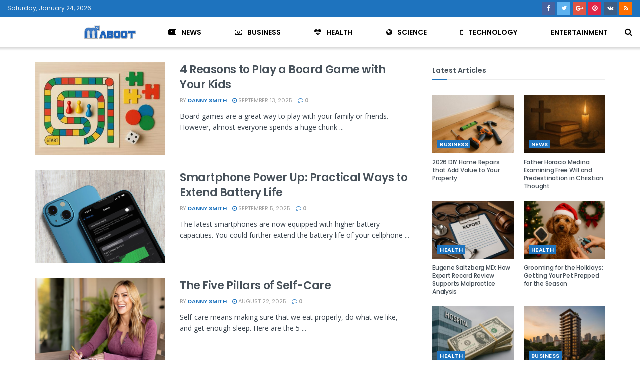

--- FILE ---
content_type: text/html; charset=UTF-8
request_url: https://maboot.com/page/3/
body_size: 12651
content:
<!doctype html>
<!--[if lt IE 7]> <html class="no-js lt-ie9 lt-ie8 lt-ie7" lang="en-US"> <![endif]-->
<!--[if IE 7]>    <html class="no-js lt-ie9 lt-ie8" lang="en-US"> <![endif]-->
<!--[if IE 8]>    <html class="no-js lt-ie9" lang="en-US"> <![endif]-->
<!--[if IE 9]>    <html class="no-js lt-ie10" lang="en-US"> <![endif]-->
<!--[if gt IE 8]><!--> <html class="no-js" lang="en-US"> <!--<![endif]-->
<head>
    <meta http-equiv="Content-Type" content="text/html; charset=UTF-8" />
    <meta name='viewport' content='width=device-width, initial-scale=1, user-scalable=yes' />
    <link rel="profile" href="http://gmpg.org/xfn/11" />
    <link rel="pingback" href="https://maboot.com/xmlrpc.php" />
    <meta name='robots' content='max-image-preview:large' />
            <script type="text/javascript"> var jnews_ajax_url = 'https://maboot.com/?ajax-request=jnews'; </script>
            
	<!-- This site is optimized with the Yoast SEO Premium plugin v14.5 - https://yoast.com/wordpress/plugins/seo/ -->
	<title>Maboot - Page 3 of 32 - Breaking News &amp; Rumors</title>
	<meta name="description" content="Breaking News &amp; Rumors" />
	<meta name="robots" content="index, follow" />
	<meta name="googlebot" content="index, follow, max-snippet:-1, max-image-preview:large, max-video-preview:-1" />
	<meta name="bingbot" content="index, follow, max-snippet:-1, max-image-preview:large, max-video-preview:-1" />
	<link rel="canonical" href="https://maboot.com/page/3/" />
	<link rel="prev" href="https://maboot.com/page/2/" />
	<link rel="next" href="https://maboot.com/page/4/" />
	<meta property="og:locale" content="en_US" />
	<meta property="og:type" content="website" />
	<meta property="og:title" content="Maboot - Page 3 of 32 - Breaking News &amp; Rumors" />
	<meta property="og:description" content="Breaking News &amp; Rumors" />
	<meta property="og:url" content="https://maboot.com/" />
	<meta property="og:site_name" content="Maboot" />
	<meta name="twitter:card" content="summary_large_image" />
	<!-- / Yoast SEO Premium plugin. -->


<link rel='dns-prefetch' href='//fonts.googleapis.com' />
<link rel="alternate" type="application/rss+xml" title="Maboot &raquo; Feed" href="https://maboot.com/feed/" />
<link rel="alternate" type="application/rss+xml" title="Maboot &raquo; Comments Feed" href="https://maboot.com/comments/feed/" />

<script type="application/ld+json">
	
	{
  "@context": "https://schema.org",
  "@type": "Organization",
  "name": "Maboot",
  "url": "http://maboot.com/",
  "logo": "http://maboot.com/wp-content/uploads/2019/06/cropped-maboot-logo-32x32.png"
}
</script>
      
<script type="application/ld+json">
{
  "@context": "https://schema.org",
  "@type": "WebSite",
  "name": "Maboot",
  "url": "http://maboot.com/",
  "potentialAction": {
    "@type": "SearchAction",
    "target": "http://maboot.com/?s={search_term_string}",
    "query-input": "required name=search_term_string"
  }
}
</script>
		
	
<script type="text/javascript">
window._wpemojiSettings = {"baseUrl":"https:\/\/s.w.org\/images\/core\/emoji\/14.0.0\/72x72\/","ext":".png","svgUrl":"https:\/\/s.w.org\/images\/core\/emoji\/14.0.0\/svg\/","svgExt":".svg","source":{"concatemoji":"https:\/\/maboot.com\/wp-includes\/js\/wp-emoji-release.min.js?ver=6.1.9"}};
/*! This file is auto-generated */
!function(e,a,t){var n,r,o,i=a.createElement("canvas"),p=i.getContext&&i.getContext("2d");function s(e,t){var a=String.fromCharCode,e=(p.clearRect(0,0,i.width,i.height),p.fillText(a.apply(this,e),0,0),i.toDataURL());return p.clearRect(0,0,i.width,i.height),p.fillText(a.apply(this,t),0,0),e===i.toDataURL()}function c(e){var t=a.createElement("script");t.src=e,t.defer=t.type="text/javascript",a.getElementsByTagName("head")[0].appendChild(t)}for(o=Array("flag","emoji"),t.supports={everything:!0,everythingExceptFlag:!0},r=0;r<o.length;r++)t.supports[o[r]]=function(e){if(p&&p.fillText)switch(p.textBaseline="top",p.font="600 32px Arial",e){case"flag":return s([127987,65039,8205,9895,65039],[127987,65039,8203,9895,65039])?!1:!s([55356,56826,55356,56819],[55356,56826,8203,55356,56819])&&!s([55356,57332,56128,56423,56128,56418,56128,56421,56128,56430,56128,56423,56128,56447],[55356,57332,8203,56128,56423,8203,56128,56418,8203,56128,56421,8203,56128,56430,8203,56128,56423,8203,56128,56447]);case"emoji":return!s([129777,127995,8205,129778,127999],[129777,127995,8203,129778,127999])}return!1}(o[r]),t.supports.everything=t.supports.everything&&t.supports[o[r]],"flag"!==o[r]&&(t.supports.everythingExceptFlag=t.supports.everythingExceptFlag&&t.supports[o[r]]);t.supports.everythingExceptFlag=t.supports.everythingExceptFlag&&!t.supports.flag,t.DOMReady=!1,t.readyCallback=function(){t.DOMReady=!0},t.supports.everything||(n=function(){t.readyCallback()},a.addEventListener?(a.addEventListener("DOMContentLoaded",n,!1),e.addEventListener("load",n,!1)):(e.attachEvent("onload",n),a.attachEvent("onreadystatechange",function(){"complete"===a.readyState&&t.readyCallback()})),(e=t.source||{}).concatemoji?c(e.concatemoji):e.wpemoji&&e.twemoji&&(c(e.twemoji),c(e.wpemoji)))}(window,document,window._wpemojiSettings);
</script>
<style type="text/css">
img.wp-smiley,
img.emoji {
	display: inline !important;
	border: none !important;
	box-shadow: none !important;
	height: 1em !important;
	width: 1em !important;
	margin: 0 0.07em !important;
	vertical-align: -0.1em !important;
	background: none !important;
	padding: 0 !important;
}
</style>
	
<link rel='stylesheet' id='wp-block-library-css' href='https://maboot.com/wp-includes/css/dist/block-library/style.min.css?ver=6.1.9' type='text/css' media='all' />
<link rel='stylesheet' id='classic-theme-styles-css' href='https://maboot.com/wp-includes/css/classic-themes.min.css?ver=1' type='text/css' media='all' />
<style id='global-styles-inline-css' type='text/css'>
body{--wp--preset--color--black: #000000;--wp--preset--color--cyan-bluish-gray: #abb8c3;--wp--preset--color--white: #ffffff;--wp--preset--color--pale-pink: #f78da7;--wp--preset--color--vivid-red: #cf2e2e;--wp--preset--color--luminous-vivid-orange: #ff6900;--wp--preset--color--luminous-vivid-amber: #fcb900;--wp--preset--color--light-green-cyan: #7bdcb5;--wp--preset--color--vivid-green-cyan: #00d084;--wp--preset--color--pale-cyan-blue: #8ed1fc;--wp--preset--color--vivid-cyan-blue: #0693e3;--wp--preset--color--vivid-purple: #9b51e0;--wp--preset--gradient--vivid-cyan-blue-to-vivid-purple: linear-gradient(135deg,rgba(6,147,227,1) 0%,rgb(155,81,224) 100%);--wp--preset--gradient--light-green-cyan-to-vivid-green-cyan: linear-gradient(135deg,rgb(122,220,180) 0%,rgb(0,208,130) 100%);--wp--preset--gradient--luminous-vivid-amber-to-luminous-vivid-orange: linear-gradient(135deg,rgba(252,185,0,1) 0%,rgba(255,105,0,1) 100%);--wp--preset--gradient--luminous-vivid-orange-to-vivid-red: linear-gradient(135deg,rgba(255,105,0,1) 0%,rgb(207,46,46) 100%);--wp--preset--gradient--very-light-gray-to-cyan-bluish-gray: linear-gradient(135deg,rgb(238,238,238) 0%,rgb(169,184,195) 100%);--wp--preset--gradient--cool-to-warm-spectrum: linear-gradient(135deg,rgb(74,234,220) 0%,rgb(151,120,209) 20%,rgb(207,42,186) 40%,rgb(238,44,130) 60%,rgb(251,105,98) 80%,rgb(254,248,76) 100%);--wp--preset--gradient--blush-light-purple: linear-gradient(135deg,rgb(255,206,236) 0%,rgb(152,150,240) 100%);--wp--preset--gradient--blush-bordeaux: linear-gradient(135deg,rgb(254,205,165) 0%,rgb(254,45,45) 50%,rgb(107,0,62) 100%);--wp--preset--gradient--luminous-dusk: linear-gradient(135deg,rgb(255,203,112) 0%,rgb(199,81,192) 50%,rgb(65,88,208) 100%);--wp--preset--gradient--pale-ocean: linear-gradient(135deg,rgb(255,245,203) 0%,rgb(182,227,212) 50%,rgb(51,167,181) 100%);--wp--preset--gradient--electric-grass: linear-gradient(135deg,rgb(202,248,128) 0%,rgb(113,206,126) 100%);--wp--preset--gradient--midnight: linear-gradient(135deg,rgb(2,3,129) 0%,rgb(40,116,252) 100%);--wp--preset--duotone--dark-grayscale: url('#wp-duotone-dark-grayscale');--wp--preset--duotone--grayscale: url('#wp-duotone-grayscale');--wp--preset--duotone--purple-yellow: url('#wp-duotone-purple-yellow');--wp--preset--duotone--blue-red: url('#wp-duotone-blue-red');--wp--preset--duotone--midnight: url('#wp-duotone-midnight');--wp--preset--duotone--magenta-yellow: url('#wp-duotone-magenta-yellow');--wp--preset--duotone--purple-green: url('#wp-duotone-purple-green');--wp--preset--duotone--blue-orange: url('#wp-duotone-blue-orange');--wp--preset--font-size--small: 13px;--wp--preset--font-size--medium: 20px;--wp--preset--font-size--large: 36px;--wp--preset--font-size--x-large: 42px;--wp--preset--spacing--20: 0.44rem;--wp--preset--spacing--30: 0.67rem;--wp--preset--spacing--40: 1rem;--wp--preset--spacing--50: 1.5rem;--wp--preset--spacing--60: 2.25rem;--wp--preset--spacing--70: 3.38rem;--wp--preset--spacing--80: 5.06rem;}:where(.is-layout-flex){gap: 0.5em;}body .is-layout-flow > .alignleft{float: left;margin-inline-start: 0;margin-inline-end: 2em;}body .is-layout-flow > .alignright{float: right;margin-inline-start: 2em;margin-inline-end: 0;}body .is-layout-flow > .aligncenter{margin-left: auto !important;margin-right: auto !important;}body .is-layout-constrained > .alignleft{float: left;margin-inline-start: 0;margin-inline-end: 2em;}body .is-layout-constrained > .alignright{float: right;margin-inline-start: 2em;margin-inline-end: 0;}body .is-layout-constrained > .aligncenter{margin-left: auto !important;margin-right: auto !important;}body .is-layout-constrained > :where(:not(.alignleft):not(.alignright):not(.alignfull)){max-width: var(--wp--style--global--content-size);margin-left: auto !important;margin-right: auto !important;}body .is-layout-constrained > .alignwide{max-width: var(--wp--style--global--wide-size);}body .is-layout-flex{display: flex;}body .is-layout-flex{flex-wrap: wrap;align-items: center;}body .is-layout-flex > *{margin: 0;}:where(.wp-block-columns.is-layout-flex){gap: 2em;}.has-black-color{color: var(--wp--preset--color--black) !important;}.has-cyan-bluish-gray-color{color: var(--wp--preset--color--cyan-bluish-gray) !important;}.has-white-color{color: var(--wp--preset--color--white) !important;}.has-pale-pink-color{color: var(--wp--preset--color--pale-pink) !important;}.has-vivid-red-color{color: var(--wp--preset--color--vivid-red) !important;}.has-luminous-vivid-orange-color{color: var(--wp--preset--color--luminous-vivid-orange) !important;}.has-luminous-vivid-amber-color{color: var(--wp--preset--color--luminous-vivid-amber) !important;}.has-light-green-cyan-color{color: var(--wp--preset--color--light-green-cyan) !important;}.has-vivid-green-cyan-color{color: var(--wp--preset--color--vivid-green-cyan) !important;}.has-pale-cyan-blue-color{color: var(--wp--preset--color--pale-cyan-blue) !important;}.has-vivid-cyan-blue-color{color: var(--wp--preset--color--vivid-cyan-blue) !important;}.has-vivid-purple-color{color: var(--wp--preset--color--vivid-purple) !important;}.has-black-background-color{background-color: var(--wp--preset--color--black) !important;}.has-cyan-bluish-gray-background-color{background-color: var(--wp--preset--color--cyan-bluish-gray) !important;}.has-white-background-color{background-color: var(--wp--preset--color--white) !important;}.has-pale-pink-background-color{background-color: var(--wp--preset--color--pale-pink) !important;}.has-vivid-red-background-color{background-color: var(--wp--preset--color--vivid-red) !important;}.has-luminous-vivid-orange-background-color{background-color: var(--wp--preset--color--luminous-vivid-orange) !important;}.has-luminous-vivid-amber-background-color{background-color: var(--wp--preset--color--luminous-vivid-amber) !important;}.has-light-green-cyan-background-color{background-color: var(--wp--preset--color--light-green-cyan) !important;}.has-vivid-green-cyan-background-color{background-color: var(--wp--preset--color--vivid-green-cyan) !important;}.has-pale-cyan-blue-background-color{background-color: var(--wp--preset--color--pale-cyan-blue) !important;}.has-vivid-cyan-blue-background-color{background-color: var(--wp--preset--color--vivid-cyan-blue) !important;}.has-vivid-purple-background-color{background-color: var(--wp--preset--color--vivid-purple) !important;}.has-black-border-color{border-color: var(--wp--preset--color--black) !important;}.has-cyan-bluish-gray-border-color{border-color: var(--wp--preset--color--cyan-bluish-gray) !important;}.has-white-border-color{border-color: var(--wp--preset--color--white) !important;}.has-pale-pink-border-color{border-color: var(--wp--preset--color--pale-pink) !important;}.has-vivid-red-border-color{border-color: var(--wp--preset--color--vivid-red) !important;}.has-luminous-vivid-orange-border-color{border-color: var(--wp--preset--color--luminous-vivid-orange) !important;}.has-luminous-vivid-amber-border-color{border-color: var(--wp--preset--color--luminous-vivid-amber) !important;}.has-light-green-cyan-border-color{border-color: var(--wp--preset--color--light-green-cyan) !important;}.has-vivid-green-cyan-border-color{border-color: var(--wp--preset--color--vivid-green-cyan) !important;}.has-pale-cyan-blue-border-color{border-color: var(--wp--preset--color--pale-cyan-blue) !important;}.has-vivid-cyan-blue-border-color{border-color: var(--wp--preset--color--vivid-cyan-blue) !important;}.has-vivid-purple-border-color{border-color: var(--wp--preset--color--vivid-purple) !important;}.has-vivid-cyan-blue-to-vivid-purple-gradient-background{background: var(--wp--preset--gradient--vivid-cyan-blue-to-vivid-purple) !important;}.has-light-green-cyan-to-vivid-green-cyan-gradient-background{background: var(--wp--preset--gradient--light-green-cyan-to-vivid-green-cyan) !important;}.has-luminous-vivid-amber-to-luminous-vivid-orange-gradient-background{background: var(--wp--preset--gradient--luminous-vivid-amber-to-luminous-vivid-orange) !important;}.has-luminous-vivid-orange-to-vivid-red-gradient-background{background: var(--wp--preset--gradient--luminous-vivid-orange-to-vivid-red) !important;}.has-very-light-gray-to-cyan-bluish-gray-gradient-background{background: var(--wp--preset--gradient--very-light-gray-to-cyan-bluish-gray) !important;}.has-cool-to-warm-spectrum-gradient-background{background: var(--wp--preset--gradient--cool-to-warm-spectrum) !important;}.has-blush-light-purple-gradient-background{background: var(--wp--preset--gradient--blush-light-purple) !important;}.has-blush-bordeaux-gradient-background{background: var(--wp--preset--gradient--blush-bordeaux) !important;}.has-luminous-dusk-gradient-background{background: var(--wp--preset--gradient--luminous-dusk) !important;}.has-pale-ocean-gradient-background{background: var(--wp--preset--gradient--pale-ocean) !important;}.has-electric-grass-gradient-background{background: var(--wp--preset--gradient--electric-grass) !important;}.has-midnight-gradient-background{background: var(--wp--preset--gradient--midnight) !important;}.has-small-font-size{font-size: var(--wp--preset--font-size--small) !important;}.has-medium-font-size{font-size: var(--wp--preset--font-size--medium) !important;}.has-large-font-size{font-size: var(--wp--preset--font-size--large) !important;}.has-x-large-font-size{font-size: var(--wp--preset--font-size--x-large) !important;}
.wp-block-navigation a:where(:not(.wp-element-button)){color: inherit;}
:where(.wp-block-columns.is-layout-flex){gap: 2em;}
.wp-block-pullquote{font-size: 1.5em;line-height: 1.6;}
</style>
<link crossorigin="anonymous" rel='stylesheet' id='jeg_customizer_font-css' href='//fonts.googleapis.com/css?family=Poppins%3Aregular%2C500%2C600%7COpen+Sans%3Aregular%2C600%2C700&#038;ver=1.0.0' type='text/css' media='all' />
<link rel='stylesheet' id='mediaelement-css' href='https://maboot.com/wp-includes/js/mediaelement/mediaelementplayer-legacy.min.css?ver=4.2.17' type='text/css' media='all' />
<link rel='stylesheet' id='wp-mediaelement-css' href='https://maboot.com/wp-includes/js/mediaelement/wp-mediaelement.min.css?ver=6.1.9' type='text/css' media='all' />
<link rel='stylesheet' id='jnews-frontend-css' href='https://maboot.com/wp-content/themes/jnews/assets/dist/frontend.min.css?ver=4.0.7' type='text/css' media='all' />
<link rel='stylesheet' id='jnews-style-css' href='https://maboot.com/wp-content/themes/jnews/style.css?ver=4.0.7' type='text/css' media='all' />
<link rel='stylesheet' id='jnews-scheme-css' href='https://maboot.com/wp-content/themes/jnews/data/import/tech/scheme.css?ver=4.0.7' type='text/css' media='all' />
<link rel='stylesheet' id='jeg-dynamic-style-css' href='https://maboot.com/wp-content/uploads/jeg/jeg-Fd0k4yr5ne.css?ver=1.0.0' type='text/css' media='all' />
<script type='text/javascript' src='https://maboot.com/wp-includes/js/jquery/jquery.min.js?ver=3.6.1' id='jquery-core-js'></script>
<script type='text/javascript' src='https://maboot.com/wp-includes/js/jquery/jquery-migrate.min.js?ver=3.3.2' id='jquery-migrate-js'></script>
<link rel="https://api.w.org/" href="https://maboot.com/wp-json/" /><link rel="EditURI" type="application/rsd+xml" title="RSD" href="https://maboot.com/xmlrpc.php?rsd" />
<link rel="wlwmanifest" type="application/wlwmanifest+xml" href="https://maboot.com/wp-includes/wlwmanifest.xml" />
<meta name="generator" content="WordPress 6.1.9" />
<meta name="generator" content="Powered by WPBakery Page Builder - drag and drop page builder for WordPress."/>
<!--[if lte IE 9]><link rel="stylesheet" type="text/css" href="https://maboot.com/wp-content/plugins/js_composer/assets/css/vc_lte_ie9.min.css" media="screen"><![endif]--><!-- There is no amphtml version available for this URL. --><link rel="icon" href="https://maboot.com/wp-content/uploads/2019/06/cropped-maboot-logo-32x32.png" sizes="32x32" />
<link rel="icon" href="https://maboot.com/wp-content/uploads/2019/06/cropped-maboot-logo-192x192.png" sizes="192x192" />
<link rel="apple-touch-icon" href="https://maboot.com/wp-content/uploads/2019/06/cropped-maboot-logo-180x180.png" />
<meta name="msapplication-TileImage" content="https://maboot.com/wp-content/uploads/2019/06/cropped-maboot-logo-270x270.png" />
<noscript><style type="text/css"> .wpb_animate_when_almost_visible { opacity: 1; }</style></noscript></head>
<body class="home blog paged paged-3 jnews jsc_normal wpb-js-composer js-comp-ver-5.7 vc_responsive">

    
    

    <div class="jeg_ad jeg_ad_top jnews_header_top_ads">
        <div class='ads-wrapper  '></div>    </div>

    <!-- The Main Wrapper
    ============================================= -->
    <div class="jeg_viewport">

        
        <div class="jeg_header_wrapper">
            <div class="jeg_header_instagram_wrapper">
    </div>

<!-- HEADER -->
<div class="jeg_header full">
    <div class="jeg_topbar jeg_container dark">
    <div class="container">
        <div class="jeg_nav_row">
            
                <div class="jeg_nav_col jeg_nav_left  jeg_nav_grow">
                    <div class="item_wrap jeg_nav_alignleft">
                        <div class="jeg_nav_item jeg_top_date">
    Saturday, January 24, 2026</div>                    </div>
                </div>

                
                <div class="jeg_nav_col jeg_nav_center  jeg_nav_normal">
                    <div class="item_wrap jeg_nav_aligncenter">
                                            </div>
                </div>

                
                <div class="jeg_nav_col jeg_nav_right  jeg_nav_normal">
                    <div class="item_wrap jeg_nav_alignright">
                        <div class="jeg_nav_item socials_widget jeg_social_icon_block square">
    <a href="http://facebook.com" target='_blank' class="jeg_facebook"><i class="fa fa-facebook"></i> </a><a href="http://twitter.com" target='_blank' class="jeg_twitter"><i class="fa fa-twitter"></i> </a><a href="http://plus.google.com" target='_blank' class="jeg_google-plus"><i class="fa fa-google-plus"></i> </a><a href="http://pinterest.com" target='_blank' class="jeg_pinterest"><i class="fa fa-pinterest"></i> </a><a href="#" target='_blank' class="jeg_vk"><i class="fa fa-vk"></i> </a><a href="#" target='_blank' class="jeg_rss"><i class="fa fa-rss"></i> </a></div>                    </div>
                </div>

                        </div>
    </div>
</div><!-- /.jeg_container --><div class="jeg_bottombar jeg_navbar jeg_container jeg_navbar_wrapper jeg_navbar_normal jeg_navbar_shadow jeg_navbar_fitwidth jeg_navbar_normal">
    <div class="container">
        <div class="jeg_nav_row">
            
                <div class="jeg_nav_col jeg_nav_left jeg_nav_normal">
                    <div class="item_wrap jeg_nav_alignleft">
                        <div class="jeg_nav_item jeg_logo jeg_desktop_logo">
		    <h1 class="site-title">
	    	<a href="https://maboot.com/" style="padding: 0px 0px 0px 150px;">
	    	    <img src="https://maboot.com/wp-content/uploads/2019/06/maboot-logo.png" srcset="https://maboot.com/wp-content/uploads/2019/06/maboot-logo.png 1x, https://maboot.com/wp-content/uploads/2019/06/maboot-logo.png 2x" alt="Maboot">	    	</a>
	    </h1>
	</div>                    </div>
                </div>

                
                <div class="jeg_nav_col jeg_nav_center jeg_nav_grow">
                    <div class="item_wrap jeg_nav_alignleft">
                        <div class="jeg_main_menu_wrapper">
<div class="jeg_nav_item jeg_mainmenu_wrap"><ul class="jeg_menu jeg_main_menu jeg_menu_style_4" data-animation="animate"><li id="menu-item-178" class="menu-item menu-item-type-taxonomy menu-item-object-category menu-item-178 bgnav" data-item-row="default" ><a href="https://maboot.com/category/news/"><i  class='jeg_font_menu fa fa-newspaper-o'></i>News</a></li>
<li id="menu-item-179" class="menu-item menu-item-type-taxonomy menu-item-object-category menu-item-179 bgnav" data-item-row="default" ><a href="https://maboot.com/category/business/"><i  class='jeg_font_menu fa fa-money'></i>Business</a></li>
<li id="menu-item-180" class="menu-item menu-item-type-taxonomy menu-item-object-category menu-item-180 bgnav" data-item-row="default" ><a href="https://maboot.com/category/health/"><i  class='jeg_font_menu fa fa-heartbeat'></i>Health</a></li>
<li id="menu-item-181" class="menu-item menu-item-type-taxonomy menu-item-object-category menu-item-181 bgnav" data-item-row="default" ><a href="https://maboot.com/category/science/"><i  class='jeg_font_menu fa fa-globe'></i>Science</a></li>
<li id="menu-item-182" class="menu-item menu-item-type-taxonomy menu-item-object-category menu-item-182 bgnav" data-item-row="default" ><a href="https://maboot.com/category/news/technology/"><i  class='jeg_font_menu fa fa-mobile'></i>Technology</a></li>
<li id="menu-item-369" class="menu-item menu-item-type-taxonomy menu-item-object-category menu-item-369 bgnav" data-item-row="default" ><a href="https://maboot.com/category/entertainment/">Entertainment</a></li>
</ul></div></div>
                    </div>
                </div>

                
                <div class="jeg_nav_col jeg_nav_right jeg_nav_normal">
                    <div class="item_wrap jeg_nav_alignright">
                        <!-- Search Icon -->
<div class="jeg_nav_item jeg_search_wrapper search_icon jeg_search_popup_expand">
    <a href="#" class="jeg_search_toggle"><i class="fa fa-search"></i></a>
    <form action="https://maboot.com/" method="get" class="jeg_search_form" target="_top">
    <input name="s" class="jeg_search_input" placeholder="Search..." type="text" value="" autocomplete="off">
    <button type="submit" class="jeg_search_button btn"><i class="fa fa-search"></i></button>
</form>
<!-- jeg_search_hide with_result no_result -->
<div class="jeg_search_result jeg_search_hide with_result">
    <div class="search-result-wrapper">
    </div>
    <div class="search-link search-noresult">
        No Result    </div>
    <div class="search-link search-all-button">
        <i class="fa fa-search"></i> View All Result    </div>
</div></div>                    </div>
                </div>

                        </div>
    </div>
</div></div><!-- /.jeg_header -->        </div>

        <div class="jeg_header_sticky">
                    </div>

        <div class="jeg_navbar_mobile_wrapper">
            <div class="jeg_navbar_mobile" data-mode="scroll">
    <div class="jeg_mobile_bottombar jeg_mobile_midbar jeg_container normal">
    <div class="container">
        <div class="jeg_nav_row">
            
                <div class="jeg_nav_col jeg_nav_left jeg_nav_normal">
                    <div class="item_wrap jeg_nav_alignleft">
                        <div class="jeg_nav_item">
    <a href="#" class="toggle_btn jeg_mobile_toggle"><i class="fa fa-bars"></i></a>
</div>                    </div>
                </div>

                
                <div class="jeg_nav_col jeg_nav_center jeg_nav_grow">
                    <div class="item_wrap jeg_nav_aligncenter">
                        <div class="jeg_nav_item jeg_mobile_logo">
		    <h1 class="site-title">
	    	<a href="https://maboot.com/">
		        <img src="http://maboot.com/wp-content/uploads/2019/06/maboot-logo.png" srcset="http://maboot.com/wp-content/uploads/2019/06/maboot-logo.png 1x, http://maboot.com/wp-content/uploads/2019/06/maboot-logo.png 2x" alt="Maboot">		    </a>
	    </h1>
	</div>                    </div>
                </div>

                
                <div class="jeg_nav_col jeg_nav_right jeg_nav_normal">
                    <div class="item_wrap jeg_nav_alignright">
                        <div class="jeg_nav_item jeg_search_wrapper jeg_search_popup_expand">
    <a href="#" class="jeg_search_toggle"><i class="fa fa-search"></i></a>
	<form action="https://maboot.com/" method="get" class="jeg_search_form" target="_top">
    <input name="s" class="jeg_search_input" placeholder="Search..." type="text" value="" autocomplete="off">
    <button type="submit" class="jeg_search_button btn"><i class="fa fa-search"></i></button>
</form>
<!-- jeg_search_hide with_result no_result -->
<div class="jeg_search_result jeg_search_hide with_result">
    <div class="search-result-wrapper">
    </div>
    <div class="search-link search-noresult">
        No Result    </div>
    <div class="search-link search-all-button">
        <i class="fa fa-search"></i> View All Result    </div>
</div></div>                    </div>
                </div>

                        </div>
    </div>
</div></div>
<div class="sticky_blankspace" style="height: 60px;"></div>        </div>
    <div class="jeg_main ">
		<div class="jeg_container">
			<div class="jeg_content">
				<div class="jeg_vc_content">
									</div>
				<div class="jeg_section">
					<div class="container">
						<div class="jeg_cat_content row">
							<div class="jeg_main_content col-sm-8">
								<div class="jnews_index_content_wrapper">
									<div class="jeg_postblock_3 jeg_postblock jeg_col_2o3">
                <div class="jeg_block_container">
                    <div class="jeg_posts jeg_load_more_flag">
                <article class="jeg_post jeg_pl_md_2 post-1902 post type-post status-publish format-standard has-post-thumbnail hentry category-entertainment">
                <div class="jeg_thumb">
                    
                    <a href="https://maboot.com/4-reasons-to-play-a-board-game-with-your-kids/"><div class="thumbnail-container animate-lazy  size-715 "><img width="350" height="250" src="https://maboot.com/wp-content/themes/jnews/assets/img/jeg-empty.png" class="attachment-jnews-350x250 size-jnews-350x250 lazyload wp-post-image" alt="Family enjoying a board game together at home, fostering learning and bonding for children" decoding="async" loading="lazy" data-src="https://maboot.com/wp-content/uploads/2025/09/generated_image_1757750085_1-350x250.jpeg" data-sizes="auto" data-srcset="https://maboot.com/wp-content/uploads/2025/09/generated_image_1757750085_1-350x250.jpeg 350w, https://maboot.com/wp-content/uploads/2025/09/generated_image_1757750085_1-120x86.jpeg 120w, https://maboot.com/wp-content/uploads/2025/09/generated_image_1757750085_1-750x536.jpeg 750w, https://maboot.com/wp-content/uploads/2025/09/generated_image_1757750085_1-1140x815.jpeg 1140w" data-expand="700" /></div></a>
                </div>
                <div class="jeg_postblock_content">
                    <h3 class="jeg_post_title">
                        <a href="https://maboot.com/4-reasons-to-play-a-board-game-with-your-kids/">4 Reasons to Play a Board Game with Your Kids</a>
                    </h3>
                    <div class="jeg_post_meta"><div class="jeg_meta_author"><span class="by">by</span> <a href="https://maboot.com/author/danny/">Danny Smith</a></div><div class="jeg_meta_date"><a href="https://maboot.com/4-reasons-to-play-a-board-game-with-your-kids/"><i class="fa fa-clock-o"></i> September 13, 2025</a></div><div class="jeg_meta_comment"><a href="https://maboot.com/4-reasons-to-play-a-board-game-with-your-kids/#respond" ><i class="fa fa-comment-o"></i> 0 </a></div></div>
                    <div class="jeg_post_excerpt">
                        <p>Board games are a great way to play with your family or friends. However, almost everyone spends a huge chunk ...</p>
                    </div>
                </div>
            </article><article class="jeg_post jeg_pl_md_2 post-1896 post type-post status-publish format-standard has-post-thumbnail hentry category-technology">
                <div class="jeg_thumb">
                    
                    <a href="https://maboot.com/smartphone-power-up-practical-ways-to-extend-battery-life/"><div class="thumbnail-container animate-lazy  size-715 "><img width="350" height="250" src="https://maboot.com/wp-content/themes/jnews/assets/img/jeg-empty.png" class="attachment-jnews-350x250 size-jnews-350x250 lazyload wp-post-image" alt="Smartphone Power Up Practical Ways to Extend Battery Life" decoding="async" loading="lazy" data-src="https://maboot.com/wp-content/uploads/2025/09/Smartphone-Power-Up-Practical-Ways-to-Extend-Battery-Life-350x250.png" data-sizes="auto" data-srcset="https://maboot.com/wp-content/uploads/2025/09/Smartphone-Power-Up-Practical-Ways-to-Extend-Battery-Life-350x250.png 350w, https://maboot.com/wp-content/uploads/2025/09/Smartphone-Power-Up-Practical-Ways-to-Extend-Battery-Life-120x86.png 120w, https://maboot.com/wp-content/uploads/2025/09/Smartphone-Power-Up-Practical-Ways-to-Extend-Battery-Life-750x536.png 750w" data-expand="700" /></div></a>
                </div>
                <div class="jeg_postblock_content">
                    <h3 class="jeg_post_title">
                        <a href="https://maboot.com/smartphone-power-up-practical-ways-to-extend-battery-life/">Smartphone Power Up: Practical Ways to Extend Battery Life</a>
                    </h3>
                    <div class="jeg_post_meta"><div class="jeg_meta_author"><span class="by">by</span> <a href="https://maboot.com/author/danny/">Danny Smith</a></div><div class="jeg_meta_date"><a href="https://maboot.com/smartphone-power-up-practical-ways-to-extend-battery-life/"><i class="fa fa-clock-o"></i> September 5, 2025</a></div><div class="jeg_meta_comment"><a href="https://maboot.com/smartphone-power-up-practical-ways-to-extend-battery-life/#respond" ><i class="fa fa-comment-o"></i> 0 </a></div></div>
                    <div class="jeg_post_excerpt">
                        <p>The latest smartphones are now equipped with higher battery capacities. You could further extend the battery life of your cellphone ...</p>
                    </div>
                </div>
            </article><article class="jeg_post jeg_pl_md_2 post-1891 post type-post status-publish format-standard has-post-thumbnail hentry category-health">
                <div class="jeg_thumb">
                    
                    <a href="https://maboot.com/the-five-pillars-of-self-care/"><div class="thumbnail-container animate-lazy  size-715 "><img width="350" height="250" src="https://maboot.com/wp-content/themes/jnews/assets/img/jeg-empty.png" class="attachment-jnews-350x250 size-jnews-350x250 lazyload wp-post-image" alt="The Five Pillars of Self-Care" decoding="async" loading="lazy" data-src="https://maboot.com/wp-content/uploads/2025/08/The-Five-Pillars-of-Self-Care-350x250.png" data-sizes="auto" data-srcset="https://maboot.com/wp-content/uploads/2025/08/The-Five-Pillars-of-Self-Care-350x250.png 350w, https://maboot.com/wp-content/uploads/2025/08/The-Five-Pillars-of-Self-Care-120x86.png 120w, https://maboot.com/wp-content/uploads/2025/08/The-Five-Pillars-of-Self-Care-750x536.png 750w" data-expand="700" /></div></a>
                </div>
                <div class="jeg_postblock_content">
                    <h3 class="jeg_post_title">
                        <a href="https://maboot.com/the-five-pillars-of-self-care/">The Five Pillars of Self-Care</a>
                    </h3>
                    <div class="jeg_post_meta"><div class="jeg_meta_author"><span class="by">by</span> <a href="https://maboot.com/author/danny/">Danny Smith</a></div><div class="jeg_meta_date"><a href="https://maboot.com/the-five-pillars-of-self-care/"><i class="fa fa-clock-o"></i> August 22, 2025</a></div><div class="jeg_meta_comment"><a href="https://maboot.com/the-five-pillars-of-self-care/#respond" ><i class="fa fa-comment-o"></i> 0 </a></div></div>
                    <div class="jeg_post_excerpt">
                        <p>Self-care means making sure that we eat properly, do what we like, and get enough sleep. Here are the 5 ...</p>
                    </div>
                </div>
            </article><article class="jeg_post jeg_pl_md_2 post-1887 post type-post status-publish format-standard has-post-thumbnail hentry category-business">
                <div class="jeg_thumb">
                    
                    <a href="https://maboot.com/jalan-loyang-besar-ec-a-perfect-home-for-everyday-joy-and-leisure-in-pasir-ris/"><div class="thumbnail-container animate-lazy  size-715 "><img width="350" height="250" src="https://maboot.com/wp-content/themes/jnews/assets/img/jeg-empty.png" class="attachment-jnews-350x250 size-jnews-350x250 lazyload wp-post-image" alt="Jalan Loyang Besar EC A Perfect Home for Everyday Joy and Leisure in Pasir Ris" decoding="async" loading="lazy" data-src="https://maboot.com/wp-content/uploads/2025/08/Jalan-Loyang-Besar-EC-A-Perfect-Home-for-Everyday-Joy-and-Leisure-in-Pasir-Ris-350x250.png" data-sizes="auto" data-srcset="https://maboot.com/wp-content/uploads/2025/08/Jalan-Loyang-Besar-EC-A-Perfect-Home-for-Everyday-Joy-and-Leisure-in-Pasir-Ris-350x250.png 350w, https://maboot.com/wp-content/uploads/2025/08/Jalan-Loyang-Besar-EC-A-Perfect-Home-for-Everyday-Joy-and-Leisure-in-Pasir-Ris-120x86.png 120w, https://maboot.com/wp-content/uploads/2025/08/Jalan-Loyang-Besar-EC-A-Perfect-Home-for-Everyday-Joy-and-Leisure-in-Pasir-Ris-750x536.png 750w" data-expand="700" /></div></a>
                </div>
                <div class="jeg_postblock_content">
                    <h3 class="jeg_post_title">
                        <a href="https://maboot.com/jalan-loyang-besar-ec-a-perfect-home-for-everyday-joy-and-leisure-in-pasir-ris/"><strong>Jalan Loyang Besar EC A Perfect Home for Everyday Joy and Leisure in Pasir Ris</strong></a>
                    </h3>
                    <div class="jeg_post_meta"><div class="jeg_meta_author"><span class="by">by</span> <a href="https://maboot.com/author/danny/">Danny Smith</a></div><div class="jeg_meta_date"><a href="https://maboot.com/jalan-loyang-besar-ec-a-perfect-home-for-everyday-joy-and-leisure-in-pasir-ris/"><i class="fa fa-clock-o"></i> August 20, 2025</a></div><div class="jeg_meta_comment"><a href="https://maboot.com/jalan-loyang-besar-ec-a-perfect-home-for-everyday-joy-and-leisure-in-pasir-ris/#respond" ><i class="fa fa-comment-o"></i> 0 </a></div></div>
                    <div class="jeg_post_excerpt">
                        <p>The planning of a town establishes a reliable framework that is highly valued by markets. In the case of Coastal ...</p>
                    </div>
                </div>
            </article><article class="jeg_post jeg_pl_md_2 post-1882 post type-post status-publish format-standard has-post-thumbnail hentry category-entertainment">
                <div class="jeg_thumb">
                    
                    <a href="https://maboot.com/no-backyard-outdoor-play-ideas-for-condo-kids/"><div class="thumbnail-container animate-lazy  size-715 "><img width="350" height="250" src="https://maboot.com/wp-content/themes/jnews/assets/img/jeg-empty.png" class="attachment-jnews-350x250 size-jnews-350x250 lazyload wp-post-image" alt="No Backyard? Outdoor Play Ideas for Condo Kids" decoding="async" loading="lazy" data-src="https://maboot.com/wp-content/uploads/2025/08/No-Backyard-Outdoor-Play-Ideas-for-Condo-Kids-350x250.png" data-sizes="auto" data-srcset="https://maboot.com/wp-content/uploads/2025/08/No-Backyard-Outdoor-Play-Ideas-for-Condo-Kids-350x250.png 350w, https://maboot.com/wp-content/uploads/2025/08/No-Backyard-Outdoor-Play-Ideas-for-Condo-Kids-120x86.png 120w, https://maboot.com/wp-content/uploads/2025/08/No-Backyard-Outdoor-Play-Ideas-for-Condo-Kids-750x536.png 750w" data-expand="700" /></div></a>
                </div>
                <div class="jeg_postblock_content">
                    <h3 class="jeg_post_title">
                        <a href="https://maboot.com/no-backyard-outdoor-play-ideas-for-condo-kids/"><strong>No Backyard? Outdoor Play Ideas for Condo Kids</strong></a>
                    </h3>
                    <div class="jeg_post_meta"><div class="jeg_meta_author"><span class="by">by</span> <a href="https://maboot.com/author/danny/">Danny Smith</a></div><div class="jeg_meta_date"><a href="https://maboot.com/no-backyard-outdoor-play-ideas-for-condo-kids/"><i class="fa fa-clock-o"></i> August 10, 2025</a></div><div class="jeg_meta_comment"><a href="https://maboot.com/no-backyard-outdoor-play-ideas-for-condo-kids/#respond" ><i class="fa fa-comment-o"></i> 0 </a></div></div>
                    <div class="jeg_post_excerpt">
                        <p>Kids need space to play outdoors and the backyard is usually the place to play. Moving from a house to ...</p>
                    </div>
                </div>
            </article><article class="jeg_post jeg_pl_md_2 post-1878 post type-post status-publish format-standard has-post-thumbnail hentry category-news">
                <div class="jeg_thumb">
                    
                    <a href="https://maboot.com/discover-a-culinary-haven-at-nearby-downtown-east-eighteen-chefs-swensens-and-more-adding-boulevard-coast-ec-to-your-dining-bucket-list/"><div class="thumbnail-container animate-lazy  size-715 "><img width="350" height="250" src="https://maboot.com/wp-content/themes/jnews/assets/img/jeg-empty.png" class="attachment-jnews-350x250 size-jnews-350x250 lazyload wp-post-image" alt="Discover a Culinary Haven at Nearby Downtown East Eighteen Chefs, Swensen&#039;s, and More - Adding Boulevard Coast EC to Your Dining Bucket List" decoding="async" loading="lazy" data-src="https://maboot.com/wp-content/uploads/2025/07/Discover-a-Culinary-Haven-at-Nearby-Downtown-East-Eighteen-Chefs-Swensens-and-More-Adding-Boulevard-Coast-EC-to-Your-Dining-Bucket-List-350x250.png" data-sizes="auto" data-srcset="https://maboot.com/wp-content/uploads/2025/07/Discover-a-Culinary-Haven-at-Nearby-Downtown-East-Eighteen-Chefs-Swensens-and-More-Adding-Boulevard-Coast-EC-to-Your-Dining-Bucket-List-350x250.png 350w, https://maboot.com/wp-content/uploads/2025/07/Discover-a-Culinary-Haven-at-Nearby-Downtown-East-Eighteen-Chefs-Swensens-and-More-Adding-Boulevard-Coast-EC-to-Your-Dining-Bucket-List-120x86.png 120w, https://maboot.com/wp-content/uploads/2025/07/Discover-a-Culinary-Haven-at-Nearby-Downtown-East-Eighteen-Chefs-Swensens-and-More-Adding-Boulevard-Coast-EC-to-Your-Dining-Bucket-List-750x536.png 750w" data-expand="700" /></div></a>
                </div>
                <div class="jeg_postblock_content">
                    <h3 class="jeg_post_title">
                        <a href="https://maboot.com/discover-a-culinary-haven-at-nearby-downtown-east-eighteen-chefs-swensens-and-more-adding-boulevard-coast-ec-to-your-dining-bucket-list/"><strong>Discover a Culinary Haven at Nearby Downtown East Eighteen Chefs, Swensen&#8217;s, and More &#8211; Adding Boulevard Coast EC to Your Dining Bucket List</strong></a>
                    </h3>
                    <div class="jeg_post_meta"><div class="jeg_meta_author"><span class="by">by</span> <a href="https://maboot.com/author/danny/">Danny Smith</a></div><div class="jeg_meta_date"><a href="https://maboot.com/discover-a-culinary-haven-at-nearby-downtown-east-eighteen-chefs-swensens-and-more-adding-boulevard-coast-ec-to-your-dining-bucket-list/"><i class="fa fa-clock-o"></i> July 14, 2025</a></div><div class="jeg_meta_comment"><a href="https://maboot.com/discover-a-culinary-haven-at-nearby-downtown-east-eighteen-chefs-swensens-and-more-adding-boulevard-coast-ec-to-your-dining-bucket-list/#respond" ><i class="fa fa-comment-o"></i> 0 </a></div></div>
                    <div class="jeg_post_excerpt">
                        <p>Nestled within a prime location, Boulevard Coast EC will present an extensive range of amenities suitable for individuals of all ...</p>
                    </div>
                </div>
            </article><article class="jeg_post jeg_pl_md_2 post-1874 post type-post status-publish format-standard has-post-thumbnail hentry category-news">
                <div class="jeg_thumb">
                    
                    <a href="https://maboot.com/how-to-reduce-pet-noise-in-a-small-house-or-condo/"><div class="thumbnail-container animate-lazy  size-715 "><img width="350" height="250" src="https://maboot.com/wp-content/themes/jnews/assets/img/jeg-empty.png" class="attachment-jnews-350x250 size-jnews-350x250 lazyload wp-post-image" alt="How to Reduce Pet Noise in a Small House or Condo" decoding="async" loading="lazy" data-src="https://maboot.com/wp-content/uploads/2025/07/How-to-Reduce-Pet-Noise-in-a-Small-House-or-Condo-350x250.png" data-sizes="auto" data-srcset="https://maboot.com/wp-content/uploads/2025/07/How-to-Reduce-Pet-Noise-in-a-Small-House-or-Condo-350x250.png 350w, https://maboot.com/wp-content/uploads/2025/07/How-to-Reduce-Pet-Noise-in-a-Small-House-or-Condo-120x86.png 120w, https://maboot.com/wp-content/uploads/2025/07/How-to-Reduce-Pet-Noise-in-a-Small-House-or-Condo-750x536.png 750w" data-expand="700" /></div></a>
                </div>
                <div class="jeg_postblock_content">
                    <h3 class="jeg_post_title">
                        <a href="https://maboot.com/how-to-reduce-pet-noise-in-a-small-house-or-condo/"><strong>How to Reduce Pet Noise in a Small House or Condo</strong></a>
                    </h3>
                    <div class="jeg_post_meta"><div class="jeg_meta_author"><span class="by">by</span> <a href="https://maboot.com/author/danny/">Danny Smith</a></div><div class="jeg_meta_date"><a href="https://maboot.com/how-to-reduce-pet-noise-in-a-small-house-or-condo/"><i class="fa fa-clock-o"></i> July 13, 2025</a></div><div class="jeg_meta_comment"><a href="https://maboot.com/how-to-reduce-pet-noise-in-a-small-house-or-condo/#respond" ><i class="fa fa-comment-o"></i> 0 </a></div></div>
                    <div class="jeg_post_excerpt">
                        <p>In communities such as condos and apartments, it’s essential to keep the noise down to a minimum. This also applies ...</p>
                    </div>
                </div>
            </article><article class="jeg_post jeg_pl_md_2 post-1869 post type-post status-publish format-standard has-post-thumbnail hentry category-news">
                <div class="jeg_thumb">
                    
                    <a href="https://maboot.com/tips-for-crafting-a-happy-healthy-pet-space/"><div class="thumbnail-container animate-lazy  size-715 "><img width="350" height="250" src="https://maboot.com/wp-content/themes/jnews/assets/img/jeg-empty.png" class="attachment-jnews-350x250 size-jnews-350x250 lazyload wp-post-image" alt="Tips for Crafting a Happy &amp; Healthy Pet Space" decoding="async" loading="lazy" data-src="https://maboot.com/wp-content/uploads/2025/07/Tips-for-Crafting-a-Happy-Healthy-Pet-Space-350x250.png" data-sizes="auto" data-srcset="https://maboot.com/wp-content/uploads/2025/07/Tips-for-Crafting-a-Happy-Healthy-Pet-Space-350x250.png 350w, https://maboot.com/wp-content/uploads/2025/07/Tips-for-Crafting-a-Happy-Healthy-Pet-Space-120x86.png 120w, https://maboot.com/wp-content/uploads/2025/07/Tips-for-Crafting-a-Happy-Healthy-Pet-Space-750x536.png 750w" data-expand="700" /></div></a>
                </div>
                <div class="jeg_postblock_content">
                    <h3 class="jeg_post_title">
                        <a href="https://maboot.com/tips-for-crafting-a-happy-healthy-pet-space/"><strong>Tips for Crafting a Happy &amp; Healthy Pet Space</strong></a>
                    </h3>
                    <div class="jeg_post_meta"><div class="jeg_meta_author"><span class="by">by</span> <a href="https://maboot.com/author/danny/">Danny Smith</a></div><div class="jeg_meta_date"><a href="https://maboot.com/tips-for-crafting-a-happy-healthy-pet-space/"><i class="fa fa-clock-o"></i> July 5, 2025</a></div><div class="jeg_meta_comment"><a href="https://maboot.com/tips-for-crafting-a-happy-healthy-pet-space/#respond" ><i class="fa fa-comment-o"></i> 0 </a></div></div>
                    <div class="jeg_post_excerpt">
                        <p>Setting up a dog friendly space is important in any home with a pet. Your furry, four-legged family member has ...</p>
                    </div>
                </div>
            </article><article class="jeg_post jeg_pl_md_2 post-1864 post type-post status-publish format-standard has-post-thumbnail hentry category-news">
                <div class="jeg_thumb">
                    
                    <a href="https://maboot.com/the-25-worst-places-to-live-in-the-u-s-and-what-makes-them-so-bad/"><div class="thumbnail-container animate-lazy  size-715 "><img width="350" height="250" src="https://maboot.com/wp-content/themes/jnews/assets/img/jeg-empty.png" class="attachment-jnews-350x250 size-jnews-350x250 lazyload wp-post-image" alt="The 25 Worst Places to Live in the U.S. (And What Makes Them So Bad)" decoding="async" loading="lazy" data-src="https://maboot.com/wp-content/uploads/2025/06/Picture-1-350x250.png" data-sizes="auto" data-srcset="https://maboot.com/wp-content/uploads/2025/06/Picture-1-350x250.png 350w, https://maboot.com/wp-content/uploads/2025/06/Picture-1-120x86.png 120w, https://maboot.com/wp-content/uploads/2025/06/Picture-1-750x536.png 750w" data-expand="700" /></div></a>
                </div>
                <div class="jeg_postblock_content">
                    <h3 class="jeg_post_title">
                        <a href="https://maboot.com/the-25-worst-places-to-live-in-the-u-s-and-what-makes-them-so-bad/">The 25 Worst Places to Live in the U.S. (And What Makes Them So Bad)</a>
                    </h3>
                    <div class="jeg_post_meta"><div class="jeg_meta_author"><span class="by">by</span> <a href="https://maboot.com/author/danny/">Danny Smith</a></div><div class="jeg_meta_date"><a href="https://maboot.com/the-25-worst-places-to-live-in-the-u-s-and-what-makes-them-so-bad/"><i class="fa fa-clock-o"></i> June 26, 2025</a></div><div class="jeg_meta_comment"><a href="https://maboot.com/the-25-worst-places-to-live-in-the-u-s-and-what-makes-them-so-bad/#respond" ><i class="fa fa-comment-o"></i> 0 </a></div></div>
                    <div class="jeg_post_excerpt">
                        <p>Have you ever moved somewhere new, only to later realize how much you miss the perks of your old neighborhood? ...</p>
                    </div>
                </div>
            </article><article class="jeg_post jeg_pl_md_2 post-1858 post type-post status-publish format-standard has-post-thumbnail hentry category-entertainment">
                <div class="jeg_thumb">
                    
                    <a href="https://maboot.com/beyond-the-hype-3-most-engaging-roblox-games/"><div class="thumbnail-container animate-lazy  size-715 "><img width="350" height="250" src="https://maboot.com/wp-content/themes/jnews/assets/img/jeg-empty.png" class="attachment-jnews-350x250 size-jnews-350x250 lazyload wp-post-image" alt="Beyond the Hype 3 Most-Engaging Roblox Games" decoding="async" loading="lazy" data-src="https://maboot.com/wp-content/uploads/2025/06/Beyond-the-Hype-3-Most-Engaging-Roblox-Games-350x250.png" data-sizes="auto" data-srcset="https://maboot.com/wp-content/uploads/2025/06/Beyond-the-Hype-3-Most-Engaging-Roblox-Games-350x250.png 350w, https://maboot.com/wp-content/uploads/2025/06/Beyond-the-Hype-3-Most-Engaging-Roblox-Games-120x86.png 120w, https://maboot.com/wp-content/uploads/2025/06/Beyond-the-Hype-3-Most-Engaging-Roblox-Games-750x536.png 750w" data-expand="700" /></div></a>
                </div>
                <div class="jeg_postblock_content">
                    <h3 class="jeg_post_title">
                        <a href="https://maboot.com/beyond-the-hype-3-most-engaging-roblox-games/">Beyond the Hype: 3 Most-Engaging Roblox Games</a>
                    </h3>
                    <div class="jeg_post_meta"><div class="jeg_meta_author"><span class="by">by</span> <a href="https://maboot.com/author/danny/">Danny Smith</a></div><div class="jeg_meta_date"><a href="https://maboot.com/beyond-the-hype-3-most-engaging-roblox-games/"><i class="fa fa-clock-o"></i> June 21, 2025</a></div><div class="jeg_meta_comment"><a href="https://maboot.com/beyond-the-hype-3-most-engaging-roblox-games/#respond" ><i class="fa fa-comment-o"></i> 0 </a></div></div>
                    <div class="jeg_post_excerpt">
                        <p>Game creation platform Roblox continues to rise in popularity, with the virtual universe offering something for every player. Here are ...</p>
                    </div>
                </div>
            </article>
            </div>
                </div>
            </div>								</div>

								<div class="jeg_navigation jeg_pagination jeg_pagenav_1 jeg_aligncenter no_navtext no_pageinfo">
                    <span class="page_info">Page 3 of 32</span>
                    <a class="page_nav prev" data-id="2" href="https://maboot.com/page/2/"><span class="navtext">Prev</span></a>
<a class='page_number' data-id='1' href='https://maboot.com/'>1</a>
<a class='page_number' data-id='2' href='https://maboot.com/page/2/'>2</a>
<span class='page_number active'>3</span>
<a class='page_number' data-id='4' href='https://maboot.com/page/4/'>4</a>
<span class="page_number dots">&hellip;</span>
<a class='page_number' data-id='32' href='https://maboot.com/page/32/'>32</a>
<a class="page_nav next" data-id="4" href="https://maboot.com/page/4/"><span class="navtext">Next</span></a>
                </div>							</div>
							<div class="jeg_sidebar left jeg_sticky_sidebar col-sm-4">
    <div class="widget widget_jnews_module_block_22" id="jnews_module_block_22-2"><div  class="jeg_postblock_22 jeg_postblock jeg_module_hook jeg_pagination_disable jeg_col_1o3 jnews_module_1902_0_697462d34ccd3  normal " data-unique="jnews_module_1902_0_697462d34ccd3">
                <div class="jeg_block_heading jeg_block_heading_6 jeg_subcat_right">
                    <h3 class="jeg_block_title"><span>Latest Articles</span></h3>
                    
                </div>
                <div class="jeg_block_container">
                
                <div class="jeg_posts_wrap">
                <div class="jeg_posts jeg_load_more_flag"> 
                    <article class="jeg_post jeg_pl_md_5 post-1987 post type-post status-publish format-standard has-post-thumbnail hentry category-business">
                <div class="jeg_thumb">
                    
                    <a href="https://maboot.com/2026-diy-home-repairs-that-add-value-to-your-property/"><div class="thumbnail-container animate-lazy  size-715 "><img width="120" height="86" src="https://maboot.com/wp-content/themes/jnews/assets/img/jeg-empty.png" class="attachment-jnews-120x86 size-jnews-120x86 lazyload wp-post-image" alt="Modern kitchen renovation with new cabinets and lighting, showcasing value-boosting home repairs" decoding="async" loading="lazy" data-src="https://maboot.com/wp-content/uploads/2026/01/generated_image_1769159413_1-120x86.jpeg" data-sizes="auto" data-srcset="https://maboot.com/wp-content/uploads/2026/01/generated_image_1769159413_1-120x86.jpeg 120w, https://maboot.com/wp-content/uploads/2026/01/generated_image_1769159413_1-350x250.jpeg 350w, https://maboot.com/wp-content/uploads/2026/01/generated_image_1769159413_1-750x536.jpeg 750w, https://maboot.com/wp-content/uploads/2026/01/generated_image_1769159413_1-1140x815.jpeg 1140w" data-expand="700" /></div></a>
                    <div class="jeg_post_category">
                        <span><a href="https://maboot.com/category/business/" class="category-business">Business</a></span>
                    </div>
                </div>
                <div class="jeg_postblock_content">
                    <h3 class="jeg_post_title">
                        <a href="https://maboot.com/2026-diy-home-repairs-that-add-value-to-your-property/">2026 DIY Home Repairs that Add Value to Your Property</a>
                    </h3>
                    <div class="jeg_post_meta"><div class="jeg_meta_date"><a href="https://maboot.com/2026-diy-home-repairs-that-add-value-to-your-property/" ><i class="fa fa-clock-o"></i> January 23, 2026</a></div></div>
                </div>
            </article><article class="jeg_post jeg_pl_md_5 post-1984 post type-post status-publish format-standard has-post-thumbnail hentry category-news">
                <div class="jeg_thumb">
                    
                    <a href="https://maboot.com/father-horacio-medina-examining-free-will-and-predestination-in-christian-thought/"><div class="thumbnail-container animate-lazy  size-715 "><img width="120" height="86" src="https://maboot.com/wp-content/themes/jnews/assets/img/jeg-empty.png" class="attachment-jnews-120x86 size-jnews-120x86 lazyload wp-post-image" alt="Open Bible on wooden table with cross symbolizing Christian debate on free will and predestination" decoding="async" loading="lazy" data-src="https://maboot.com/wp-content/uploads/2026/01/generated_image_1769150722_1-120x86.jpeg" data-sizes="auto" data-srcset="https://maboot.com/wp-content/uploads/2026/01/generated_image_1769150722_1-120x86.jpeg 120w, https://maboot.com/wp-content/uploads/2026/01/generated_image_1769150722_1-350x250.jpeg 350w, https://maboot.com/wp-content/uploads/2026/01/generated_image_1769150722_1-750x536.jpeg 750w, https://maboot.com/wp-content/uploads/2026/01/generated_image_1769150722_1-1140x815.jpeg 1140w" data-expand="700" /></div></a>
                    <div class="jeg_post_category">
                        <span><a href="https://maboot.com/category/news/" class="category-news">News</a></span>
                    </div>
                </div>
                <div class="jeg_postblock_content">
                    <h3 class="jeg_post_title">
                        <a href="https://maboot.com/father-horacio-medina-examining-free-will-and-predestination-in-christian-thought/">Father Horacio Medina: Examining Free Will and Predestination in Christian Thought</a>
                    </h3>
                    <div class="jeg_post_meta"><div class="jeg_meta_date"><a href="https://maboot.com/father-horacio-medina-examining-free-will-and-predestination-in-christian-thought/" ><i class="fa fa-clock-o"></i> January 23, 2026</a></div></div>
                </div>
            </article><article class="jeg_post jeg_pl_md_5 post-1970 post type-post status-publish format-standard has-post-thumbnail hentry category-health">
                <div class="jeg_thumb">
                    
                    <a href="https://maboot.com/eugene-saltzberg-md-how-expert-record-review-supports-malpractice-analysis/"><div class="thumbnail-container animate-lazy  size-715 "><img width="120" height="86" src="https://maboot.com/wp-content/themes/jnews/assets/img/jeg-empty.png" class="attachment-jnews-120x86 size-jnews-120x86 lazyload wp-post-image" alt="Medical records and expert analysis representing malpractice review by Dr. Eugene Saltzberg" decoding="async" loading="lazy" data-src="https://maboot.com/wp-content/uploads/2026/01/generated_image_1767338513_1-120x86.jpeg" data-sizes="auto" data-srcset="https://maboot.com/wp-content/uploads/2026/01/generated_image_1767338513_1-120x86.jpeg 120w, https://maboot.com/wp-content/uploads/2026/01/generated_image_1767338513_1-350x250.jpeg 350w, https://maboot.com/wp-content/uploads/2026/01/generated_image_1767338513_1-750x536.jpeg 750w, https://maboot.com/wp-content/uploads/2026/01/generated_image_1767338513_1-1140x815.jpeg 1140w" data-expand="700" /></div></a>
                    <div class="jeg_post_category">
                        <span><a href="https://maboot.com/category/health/" class="category-health">Health</a></span>
                    </div>
                </div>
                <div class="jeg_postblock_content">
                    <h3 class="jeg_post_title">
                        <a href="https://maboot.com/eugene-saltzberg-md-how-expert-record-review-supports-malpractice-analysis/">Eugene Saltzberg MD: How Expert Record Review Supports Malpractice Analysis</a>
                    </h3>
                    <div class="jeg_post_meta"><div class="jeg_meta_date"><a href="https://maboot.com/eugene-saltzberg-md-how-expert-record-review-supports-malpractice-analysis/" ><i class="fa fa-clock-o"></i> January 2, 2026</a></div></div>
                </div>
            </article><article class="jeg_post jeg_pl_md_5 post-1966 post type-post status-publish format-standard has-post-thumbnail hentry category-health">
                <div class="jeg_thumb">
                    
                    <a href="https://maboot.com/grooming-for-the-holidays-getting-your-pet-prepped-for-the-season/"><div class="thumbnail-container animate-lazy  size-715 "><img width="120" height="86" src="https://maboot.com/wp-content/themes/jnews/assets/img/jeg-empty.png" class="attachment-jnews-120x86 size-jnews-120x86 lazyload wp-post-image" alt="Dog receiving festive grooming with holiday decorations, showcasing pet care for the holiday season" decoding="async" loading="lazy" data-src="https://maboot.com/wp-content/uploads/2025/12/generated_image_1766731312_1-120x86.jpeg" data-sizes="auto" data-srcset="https://maboot.com/wp-content/uploads/2025/12/generated_image_1766731312_1-120x86.jpeg 120w, https://maboot.com/wp-content/uploads/2025/12/generated_image_1766731312_1-350x250.jpeg 350w, https://maboot.com/wp-content/uploads/2025/12/generated_image_1766731312_1-750x536.jpeg 750w, https://maboot.com/wp-content/uploads/2025/12/generated_image_1766731312_1-1140x815.jpeg 1140w" data-expand="700" /></div></a>
                    <div class="jeg_post_category">
                        <span><a href="https://maboot.com/category/health/" class="category-health">Health</a></span>
                    </div>
                </div>
                <div class="jeg_postblock_content">
                    <h3 class="jeg_post_title">
                        <a href="https://maboot.com/grooming-for-the-holidays-getting-your-pet-prepped-for-the-season/">Grooming for the Holidays: Getting Your Pet Prepped for the Season</a>
                    </h3>
                    <div class="jeg_post_meta"><div class="jeg_meta_date"><a href="https://maboot.com/grooming-for-the-holidays-getting-your-pet-prepped-for-the-season/" ><i class="fa fa-clock-o"></i> December 26, 2025</a></div></div>
                </div>
            </article><article class="jeg_post jeg_pl_md_5 post-1963 post type-post status-publish format-standard has-post-thumbnail hentry category-health">
                <div class="jeg_thumb">
                    
                    <a href="https://maboot.com/chad-wable-modern-hospital-challenges-amid-finite-government-support/"><div class="thumbnail-container animate-lazy  size-715 "><img width="120" height="86" src="https://maboot.com/wp-content/themes/jnews/assets/img/jeg-empty.png" class="attachment-jnews-120x86 size-jnews-120x86 lazyload wp-post-image" alt="Modern hospital exterior symbolizing healthcare funding challenges and limited government support" decoding="async" loading="lazy" data-src="https://maboot.com/wp-content/uploads/2025/12/generated_image_1765261790_1-120x86.jpeg" data-sizes="auto" data-srcset="https://maboot.com/wp-content/uploads/2025/12/generated_image_1765261790_1-120x86.jpeg 120w, https://maboot.com/wp-content/uploads/2025/12/generated_image_1765261790_1-350x250.jpeg 350w, https://maboot.com/wp-content/uploads/2025/12/generated_image_1765261790_1-750x536.jpeg 750w, https://maboot.com/wp-content/uploads/2025/12/generated_image_1765261790_1-1140x815.jpeg 1140w" data-expand="700" /></div></a>
                    <div class="jeg_post_category">
                        <span><a href="https://maboot.com/category/health/" class="category-health">Health</a></span>
                    </div>
                </div>
                <div class="jeg_postblock_content">
                    <h3 class="jeg_post_title">
                        <a href="https://maboot.com/chad-wable-modern-hospital-challenges-amid-finite-government-support/">Chad Wable: Modern Hospital Challenges Amid Finite Government Support</a>
                    </h3>
                    <div class="jeg_post_meta"><div class="jeg_meta_date"><a href="https://maboot.com/chad-wable-modern-hospital-challenges-amid-finite-government-support/" ><i class="fa fa-clock-o"></i> December 9, 2025</a></div></div>
                </div>
            </article><article class="jeg_post jeg_pl_md_5 post-1959 post type-post status-publish format-standard has-post-thumbnail hentry category-business">
                <div class="jeg_thumb">
                    
                    <a href="https://maboot.com/peck-hay-road-condo-elevating-upscale-living-in-singapores-central-region/"><div class="thumbnail-container animate-lazy  size-715 "><img width="120" height="86" src="https://maboot.com/wp-content/themes/jnews/assets/img/jeg-empty.png" class="attachment-jnews-120x86 size-jnews-120x86 lazyload wp-post-image" alt="Luxury Peck Hay Road Condo exterior showcasing modern architecture in Singapore&#039;s central region" decoding="async" loading="lazy" data-src="https://maboot.com/wp-content/uploads/2025/12/generated_image_1764920908_1-120x86.jpeg" data-sizes="auto" data-srcset="https://maboot.com/wp-content/uploads/2025/12/generated_image_1764920908_1-120x86.jpeg 120w, https://maboot.com/wp-content/uploads/2025/12/generated_image_1764920908_1-350x250.jpeg 350w, https://maboot.com/wp-content/uploads/2025/12/generated_image_1764920908_1-750x536.jpeg 750w, https://maboot.com/wp-content/uploads/2025/12/generated_image_1764920908_1-1140x815.jpeg 1140w" data-expand="700" /></div></a>
                    <div class="jeg_post_category">
                        <span><a href="https://maboot.com/category/business/" class="category-business">Business</a></span>
                    </div>
                </div>
                <div class="jeg_postblock_content">
                    <h3 class="jeg_post_title">
                        <a href="https://maboot.com/peck-hay-road-condo-elevating-upscale-living-in-singapores-central-region/">Peck Hay Road Condo elevating upscale living in Singapore’s central region</a>
                    </h3>
                    <div class="jeg_post_meta"><div class="jeg_meta_date"><a href="https://maboot.com/peck-hay-road-condo-elevating-upscale-living-in-singapores-central-region/" ><i class="fa fa-clock-o"></i> December 5, 2025</a></div></div>
                </div>
            </article>
                </div>
            </div>
                <div class='module-overlay'>
                <div class='preloader_type preloader_dot'>
                    <div class="module-preloader jeg_preloader dot">
                        <span></span><span></span><span></span>
                    </div>
                    <div class="module-preloader jeg_preloader circle">
                        <div class="jnews_preloader_circle_outer">
                            <div class="jnews_preloader_circle_inner"></div>
                        </div>
                    </div>
                    <div class="module-preloader jeg_preloader square">
                        <div class="jeg_square"><div class="jeg_square_inner"></div></div>
                    </div>
                </div>
            </div>
            </div>
            <div class="jeg_block_navigation">
                <div class='navigation_overlay'><div class='module-preloader jeg_preloader'><span></span><span></span><span></span></div></div>
                
                
            </div>
                
                <script>var jnews_module_1902_0_697462d34ccd3 = {"header_icon":"","first_title":"Latest Articles","second_title":"","url":"","header_type":"heading_6","header_background":"","header_secondary_background":"","header_text_color":"","header_line_color":"","header_accent_color":"","header_filter_category":"","header_filter_author":"","header_filter_tag":"","header_filter_text":"All","post_type":"post","content_type":"all","number_post":"6","post_offset":"0","unique_content":"disable","include_post":"","exclude_post":"","include_category":"","exclude_category":"","include_author":"","include_tag":"","exclude_tag":"","sort_by":"latest","date_format":"default","date_format_custom":"Y\/m\/d","pagination_mode":"disable","pagination_nextprev_showtext":"","pagination_number_post":"3","pagination_scroll_limit":"0","boxed":"","boxed_shadow":"","el_id":"","el_class":"","scheme":"normal","column_width":"auto","title_color":"","accent_color":"","alt_color":"","excerpt_color":"","css":"","paged":1,"column_class":"jeg_col_1o3","class":"jnews_block_22"};</script>
            </div></div></div>						</div>
					</div>
				</div>

			</div>
			<div class="jeg_ad jnews_above_footer_ads "><div class='ads-wrapper  '></div></div>		</div>
	</div>

        <div class="footer-holder" id="footer" data-id="footer">
            <div class="jeg_footer jeg_footer_4 normal">
    <div class="jeg_footer_container jeg_container">
        <div class="jeg_footer_content">
            <div class="container">
                <div class="row">
                    <div class="jeg_footer_primary clearfix">
                        <div class="col-md-9 footer_column">
                            <ul class="jeg_menu_footer"><li id="menu-item-200" class="menu-item menu-item-type-post_type menu-item-object-page menu-item-200"><a href="https://maboot.com/submit-news/">Submit News</a></li>
<li id="menu-item-201" class="menu-item menu-item-type-post_type menu-item-object-page menu-item-201"><a href="https://maboot.com/privacy/">Privacy Policy</a></li>
<li id="menu-item-202" class="menu-item menu-item-type-post_type menu-item-object-page menu-item-202"><a href="https://maboot.com/contacts/">Contact Us</a></li>
<li id="menu-item-203" class="menu-item menu-item-type-post_type menu-item-object-page menu-item-203"><a href="https://maboot.com/about/">About Us</a></li>
<li id="menu-item-224" class="menu-item menu-item-type-post_type menu-item-object-page menu-item-224"><a href="https://maboot.com/authors/">Authors</a></li>
</ul>                        </div>
                        <div class="col-md-3 footer_column footer_right">
                            <div class="footer-text">
                                                            </div>
                        </div>
                    </div>

                    
                    <div class="jeg_footer_secondary clearfix">
                        <div class="col-md-9 footer_column">
                            <p class="copyright"> Maboot © 2019 </p>
                        </div>
                        <div class="col-md-3 footer_column footer_right">
                            <div class="jeg_social_icon_block socials_widget nobg">
                                <a href="http://facebook.com" target='_blank' class="jeg_facebook"><i class="fa fa-facebook"></i> </a><a href="http://twitter.com" target='_blank' class="jeg_twitter"><i class="fa fa-twitter"></i> </a><a href="http://plus.google.com" target='_blank' class="jeg_google-plus"><i class="fa fa-google-plus"></i> </a><a href="http://pinterest.com" target='_blank' class="jeg_pinterest"><i class="fa fa-pinterest"></i> </a><a href="#" target='_blank' class="jeg_vk"><i class="fa fa-vk"></i> </a><a href="#" target='_blank' class="jeg_rss"><i class="fa fa-rss"></i> </a>                            </div>
                        </div>
                    </div>

                                        
                </div>
            </div>
        </div>
    </div>
</div><!-- /.footer -->        </div>

        <div class="jscroll-to-top">
        	<a href="#back-to-top" class="jscroll-to-top_link"><i class="fa fa-angle-up"></i></a>
        </div>
    </div>

    <!-- Mobile Navigation
    ============================================= -->
<div id="jeg_off_canvas" class="normal">
    <a href="#" class="jeg_menu_close"><i class="jegicon-cross"></i></a>
    <div class="jeg_bg_overlay"></div>
    <div class="jeg_mobile_wrapper">
        <div class="nav_wrap">
    <div class="item_main">
        <!-- Search Form -->
<div class="jeg_aside_item jeg_search_wrapper jeg_search_no_expand square">
    <a href="#" class="jeg_search_toggle"><i class="fa fa-search"></i></a>
    <form action="https://maboot.com/" method="get" class="jeg_search_form" target="_top">
    <input name="s" class="jeg_search_input" placeholder="Search..." type="text" value="" autocomplete="off">
    <button type="submit" class="jeg_search_button btn"><i class="fa fa-search"></i></button>
</form>
<!-- jeg_search_hide with_result no_result -->
<div class="jeg_search_result jeg_search_hide with_result">
    <div class="search-result-wrapper">
    </div>
    <div class="search-link search-noresult">
        No Result    </div>
    <div class="search-link search-all-button">
        <i class="fa fa-search"></i> View All Result    </div>
</div></div><div class="jeg_aside_item">
    <ul class="jeg_mobile_menu"><li class="menu-item menu-item-type-taxonomy menu-item-object-category menu-item-178"><a href="https://maboot.com/category/news/">News</a></li>
<li class="menu-item menu-item-type-taxonomy menu-item-object-category menu-item-179"><a href="https://maboot.com/category/business/">Business</a></li>
<li class="menu-item menu-item-type-taxonomy menu-item-object-category menu-item-180"><a href="https://maboot.com/category/health/">Health</a></li>
<li class="menu-item menu-item-type-taxonomy menu-item-object-category menu-item-181"><a href="https://maboot.com/category/science/">Science</a></li>
<li class="menu-item menu-item-type-taxonomy menu-item-object-category menu-item-182"><a href="https://maboot.com/category/news/technology/">Technology</a></li>
<li class="menu-item menu-item-type-taxonomy menu-item-object-category menu-item-369"><a href="https://maboot.com/category/entertainment/">Entertainment</a></li>
</ul></div>    </div>
    <div class="item_bottom">
        <div class="jeg_aside_item socials_widget square">
    <a href="http://facebook.com" target='_blank' class="jeg_facebook"><i class="fa fa-facebook"></i> </a><a href="http://twitter.com" target='_blank' class="jeg_twitter"><i class="fa fa-twitter"></i> </a><a href="http://plus.google.com" target='_blank' class="jeg_google-plus"><i class="fa fa-google-plus"></i> </a><a href="http://pinterest.com" target='_blank' class="jeg_pinterest"><i class="fa fa-pinterest"></i> </a><a href="#" target='_blank' class="jeg_vk"><i class="fa fa-vk"></i> </a><a href="#" target='_blank' class="jeg_rss"><i class="fa fa-rss"></i> </a></div><div class="jeg_aside_item jeg_aside_copyright">
	<p>Maboot © 2019</p>
</div>    </div>
</div>    </div>
</div><script type="text/javascript">var jfla = []</script><script type='text/javascript' id='mediaelement-core-js-before'>
var mejsL10n = {"language":"en","strings":{"mejs.download-file":"Download File","mejs.install-flash":"You are using a browser that does not have Flash player enabled or installed. Please turn on your Flash player plugin or download the latest version from https:\/\/get.adobe.com\/flashplayer\/","mejs.fullscreen":"Fullscreen","mejs.play":"Play","mejs.pause":"Pause","mejs.time-slider":"Time Slider","mejs.time-help-text":"Use Left\/Right Arrow keys to advance one second, Up\/Down arrows to advance ten seconds.","mejs.live-broadcast":"Live Broadcast","mejs.volume-help-text":"Use Up\/Down Arrow keys to increase or decrease volume.","mejs.unmute":"Unmute","mejs.mute":"Mute","mejs.volume-slider":"Volume Slider","mejs.video-player":"Video Player","mejs.audio-player":"Audio Player","mejs.captions-subtitles":"Captions\/Subtitles","mejs.captions-chapters":"Chapters","mejs.none":"None","mejs.afrikaans":"Afrikaans","mejs.albanian":"Albanian","mejs.arabic":"Arabic","mejs.belarusian":"Belarusian","mejs.bulgarian":"Bulgarian","mejs.catalan":"Catalan","mejs.chinese":"Chinese","mejs.chinese-simplified":"Chinese (Simplified)","mejs.chinese-traditional":"Chinese (Traditional)","mejs.croatian":"Croatian","mejs.czech":"Czech","mejs.danish":"Danish","mejs.dutch":"Dutch","mejs.english":"English","mejs.estonian":"Estonian","mejs.filipino":"Filipino","mejs.finnish":"Finnish","mejs.french":"French","mejs.galician":"Galician","mejs.german":"German","mejs.greek":"Greek","mejs.haitian-creole":"Haitian Creole","mejs.hebrew":"Hebrew","mejs.hindi":"Hindi","mejs.hungarian":"Hungarian","mejs.icelandic":"Icelandic","mejs.indonesian":"Indonesian","mejs.irish":"Irish","mejs.italian":"Italian","mejs.japanese":"Japanese","mejs.korean":"Korean","mejs.latvian":"Latvian","mejs.lithuanian":"Lithuanian","mejs.macedonian":"Macedonian","mejs.malay":"Malay","mejs.maltese":"Maltese","mejs.norwegian":"Norwegian","mejs.persian":"Persian","mejs.polish":"Polish","mejs.portuguese":"Portuguese","mejs.romanian":"Romanian","mejs.russian":"Russian","mejs.serbian":"Serbian","mejs.slovak":"Slovak","mejs.slovenian":"Slovenian","mejs.spanish":"Spanish","mejs.swahili":"Swahili","mejs.swedish":"Swedish","mejs.tagalog":"Tagalog","mejs.thai":"Thai","mejs.turkish":"Turkish","mejs.ukrainian":"Ukrainian","mejs.vietnamese":"Vietnamese","mejs.welsh":"Welsh","mejs.yiddish":"Yiddish"}};
</script>
<script type='text/javascript' src='https://maboot.com/wp-includes/js/mediaelement/mediaelement-and-player.min.js?ver=4.2.17' id='mediaelement-core-js'></script>
<script type='text/javascript' src='https://maboot.com/wp-includes/js/mediaelement/mediaelement-migrate.min.js?ver=6.1.9' id='mediaelement-migrate-js'></script>
<script type='text/javascript' id='mediaelement-js-extra'>
/* <![CDATA[ */
var _wpmejsSettings = {"pluginPath":"\/wp-includes\/js\/mediaelement\/","classPrefix":"mejs-","stretching":"responsive"};
/* ]]> */
</script>
<script type='text/javascript' src='https://maboot.com/wp-includes/js/mediaelement/wp-mediaelement.min.js?ver=6.1.9' id='wp-mediaelement-js'></script>
<script type='text/javascript' src='https://maboot.com/wp-includes/js/hoverIntent.min.js?ver=1.10.2' id='hoverIntent-js'></script>
<script type='text/javascript' src='https://maboot.com/wp-includes/js/imagesloaded.min.js?ver=4.1.4' id='imagesloaded-js'></script>
<script type='text/javascript' id='jnews-frontend-js-extra'>
/* <![CDATA[ */
var jnewsoption = {"popup_script":"magnific","single_gallery":"","ismobile":"","isie":"","sidefeed_ajax":"","lang":"en_US","module_prefix":"jnews_module_ajax_","live_search":"1","postid":"0","isblog":"","admin_bar":"0","follow_video":"","follow_position":"top_right","rtl":"0","gif":""};
/* ]]> */
</script>
<script type='text/javascript' src='https://maboot.com/wp-content/themes/jnews/assets/dist/frontend.min.js?ver=4.0.7' id='jnews-frontend-js'></script>
<!--[if lt IE 9]>
<script type='text/javascript' src='https://maboot.com/wp-content/themes/jnews/assets/js/html5shiv.min.js?ver=4.0.7' id='html5shiv-js'></script>
<![endif]-->
<div class="jeg_ad jnews_mobile_sticky_ads "></div></body>
</html>


<!-- Page cached by LiteSpeed Cache 7.7 on 2026-01-24 06:12:35 -->